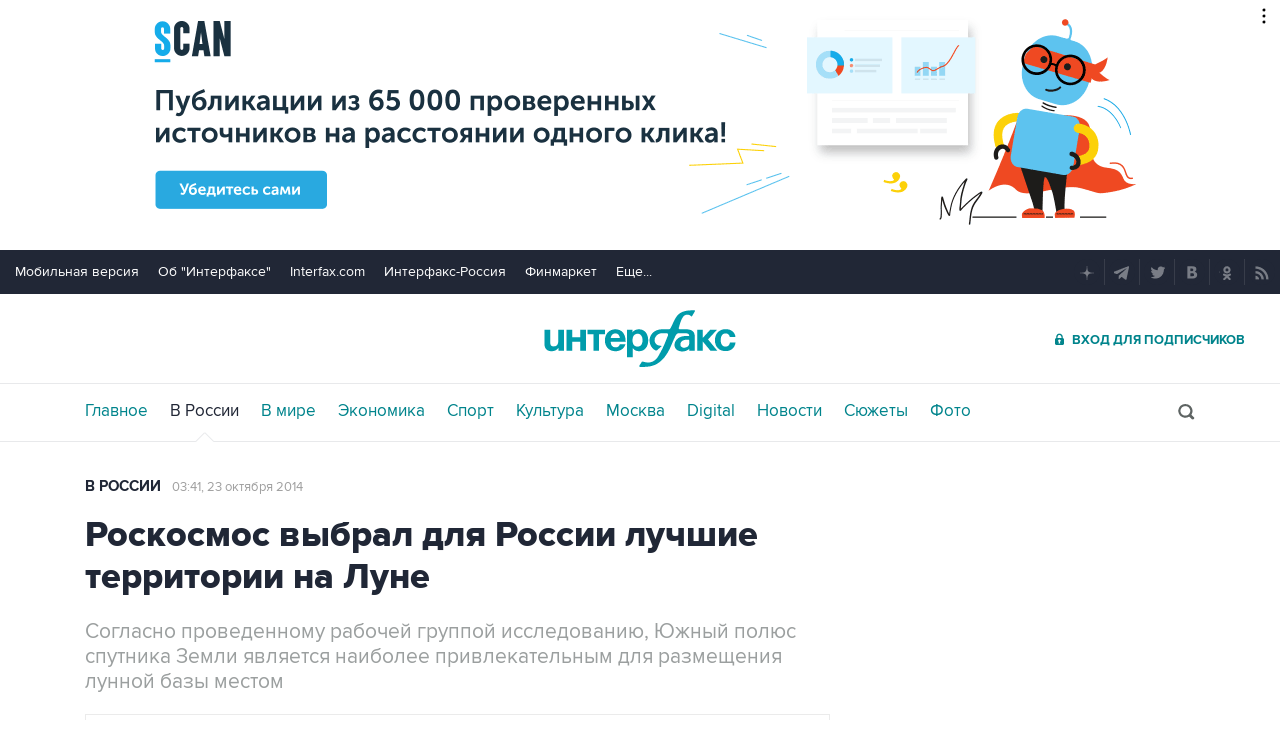

--- FILE ---
content_type: text/html
request_url: https://tns-counter.ru/nc01a**R%3Eundefined*interfax_ru/ru/UTF-8/tmsec=interfax/9165038***
body_size: -73
content:
92717C42696BE94EX1768679758:92717C42696BE94EX1768679758